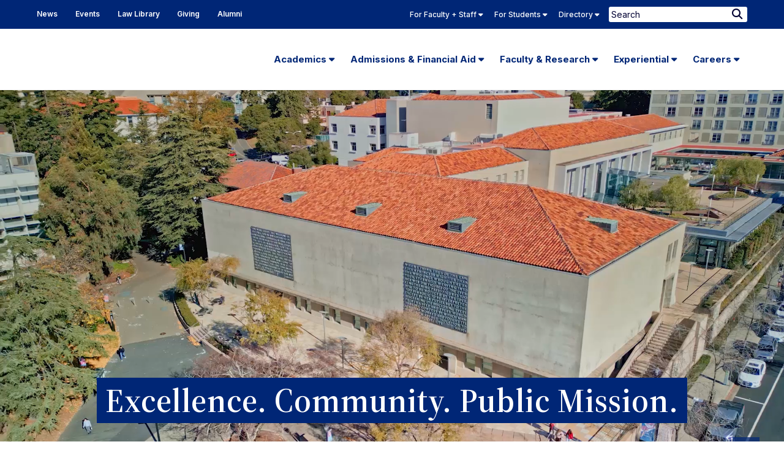

--- FILE ---
content_type: text/css
request_url: https://www.law.berkeley.edu/wp-content/plugins/cc-focus-point/css/ccfp-style.css?ver=1676077697
body_size: 151
content:
#page .focused-image-container{position:relative;overflow:hidden;height:0;width:100%;padding-bottom:56.25%}#page .focused-image-container .focused-image{position:absolute;top:0;width:100%;height:100%;-o-object-position:0% 0%;object-position:0% 0%;-o-object-fit:cover;object-fit:cover}